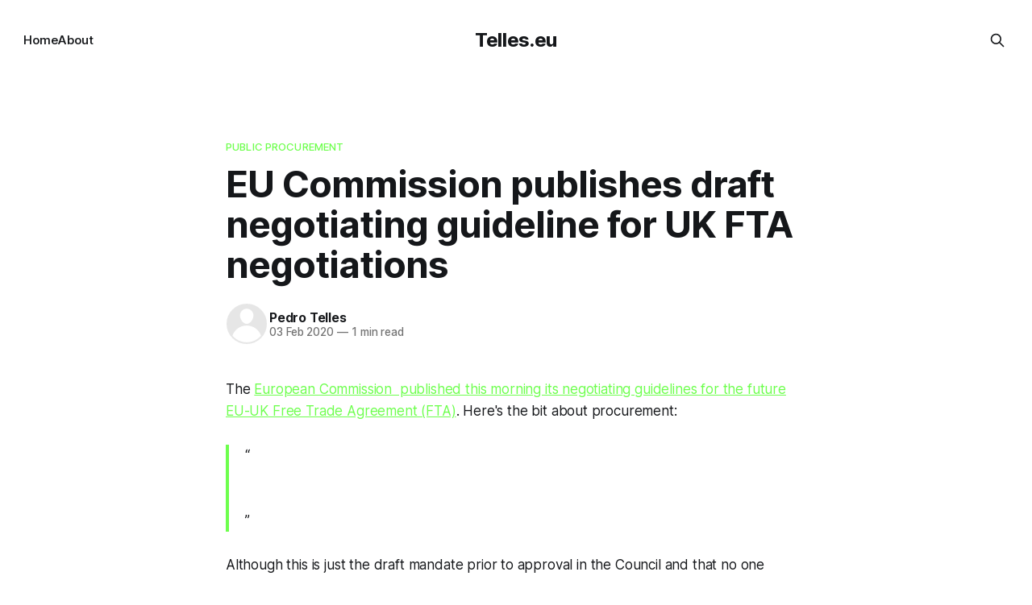

--- FILE ---
content_type: text/html; charset=utf-8
request_url: https://www.telles.eu/eu-commission-publishes-negotiating-guideline-for-uk-fta-negotiations/
body_size: 4950
content:
<!DOCTYPE html>
<html lang="en">
<head>

    <title>EU Commission publishes draft negotiating guideline for UK FTA negotiations — Telles.eu</title>
    <meta charset="utf-8">
    <meta name="viewport" content="width=device-width, initial-scale=1.0">
    
    <link rel="preload" as="style" href="https://www.telles.eu/assets/built/screen.css?v=bfcda443f3">
    <link rel="preload" as="script" href="https://www.telles.eu/assets/built/source.js?v=bfcda443f3">
    
    <link rel="preload" as="font" type="font/woff2" href="https://www.telles.eu/assets/fonts/inter-roman.woff2?v=bfcda443f3" crossorigin="anonymous">
<style>
    @font-face {
        font-family: "Inter";
        font-style: normal;
        font-weight: 100 900;
        font-display: optional;
        src: url(https://www.telles.eu/assets/fonts/inter-roman.woff2?v=bfcda443f3) format("woff2");
        unicode-range: U+0000-00FF, U+0131, U+0152-0153, U+02BB-02BC, U+02C6, U+02DA, U+02DC, U+0304, U+0308, U+0329, U+2000-206F, U+2074, U+20AC, U+2122, U+2191, U+2193, U+2212, U+2215, U+FEFF, U+FFFD;
    }
</style>

    <link rel="stylesheet" type="text/css" href="https://www.telles.eu/assets/built/screen.css?v=bfcda443f3">

    <style>
        :root {
            --background-color: #ffffff
        }
    </style>

    <script>
        /* The script for calculating the color contrast has been taken from
        https://gomakethings.com/dynamically-changing-the-text-color-based-on-background-color-contrast-with-vanilla-js/ */
        var accentColor = getComputedStyle(document.documentElement).getPropertyValue('--background-color');
        accentColor = accentColor.trim().slice(1);

        if (accentColor.length === 3) {
            accentColor = accentColor[0] + accentColor[0] + accentColor[1] + accentColor[1] + accentColor[2] + accentColor[2];
        }

        var r = parseInt(accentColor.substr(0, 2), 16);
        var g = parseInt(accentColor.substr(2, 2), 16);
        var b = parseInt(accentColor.substr(4, 2), 16);
        var yiq = ((r * 299) + (g * 587) + (b * 114)) / 1000;
        var textColor = (yiq >= 128) ? 'dark' : 'light';

        document.documentElement.className = `has-${textColor}-text`;
    </script>

    <link rel="canonical" href="https://www.telles.eu/eu-commission-publishes-negotiating-guideline-for-uk-fta-negotiations/">
    <meta name="referrer" content="no-referrer-when-downgrade">
    
    <meta property="og:site_name" content="Telles.eu">
    <meta property="og:type" content="article">
    <meta property="og:title" content="EU Commission publishes draft negotiating guideline for UK FTA negotiations — Telles.eu">
    <meta property="og:description" content="The  European Commission  published this morning its negotiating guidelines for the future EU-UK Free Trade Agreement (FTA) . Here&#x27;s the bit about procurement:">
    <meta property="og:url" content="https://www.telles.eu/eu-commission-publishes-negotiating-guideline-for-uk-fta-negotiations/">
    <meta property="og:image" content="https://static.ghost.org/v5.0.0/images/publication-cover.jpg">
    <meta property="article:published_time" content="2020-02-03T11:14:21.000Z">
    <meta property="article:modified_time" content="2024-01-24T12:18:45.000Z">
    <meta property="article:tag" content="Public Procurement">
    <meta property="article:tag" content="EU-UK FTA">
    <meta property="article:tag" content="Future Relationship">
    
    <meta property="article:publisher" content="https://www.facebook.com/ghost">
    <meta name="twitter:card" content="summary_large_image">
    <meta name="twitter:title" content="EU Commission publishes draft negotiating guideline for UK FTA negotiations — Telles.eu">
    <meta name="twitter:description" content="The  European Commission  published this morning its negotiating guidelines for the future EU-UK Free Trade Agreement (FTA) . Here&#x27;s the bit about procurement:">
    <meta name="twitter:url" content="https://www.telles.eu/eu-commission-publishes-negotiating-guideline-for-uk-fta-negotiations/">
    <meta name="twitter:image" content="https://static.ghost.org/v5.0.0/images/publication-cover.jpg">
    <meta name="twitter:label1" content="Written by">
    <meta name="twitter:data1" content="Pedro Telles">
    <meta name="twitter:label2" content="Filed under">
    <meta name="twitter:data2" content="Public Procurement, EU-UK FTA, Future Relationship">
    <meta name="twitter:site" content="@ghost">
    <meta property="og:image:width" content="1200">
    <meta property="og:image:height" content="840">
    
    <script type="application/ld+json">
{
    "@context": "https://schema.org",
    "@type": "Article",
    "publisher": {
        "@type": "Organization",
        "name": "Telles.eu",
        "url": "https://www.telles.eu/",
        "logo": {
            "@type": "ImageObject",
            "url": "https://www.telles.eu/favicon.ico"
        }
    },
    "author": {
        "@type": "Person",
        "name": "Pedro Telles",
        "url": "https://www.telles.eu/author/pedro/",
        "sameAs": []
    },
    "headline": "EU Commission publishes draft negotiating guideline for UK FTA negotiations — Telles.eu",
    "url": "https://www.telles.eu/eu-commission-publishes-negotiating-guideline-for-uk-fta-negotiations/",
    "datePublished": "2020-02-03T11:14:21.000Z",
    "dateModified": "2024-01-24T12:18:45.000Z",
    "keywords": "Public Procurement, EU-UK FTA, Future Relationship",
    "description": "The European Commission  published this morning its negotiating guidelines for the future EU-UK Free Trade Agreement (FTA). Here&#x27;s the bit about procurement:\n\n“\n\n\n”\n\nAlthough this is just the draft mandate prior to approval in the Council and that no one knows at the moment how detailed the agreement will be, it is interesting to see that the Commission is already boxing in the UK in what concerns procurement between what are the UK&#x27;s commitments in the context of the GPA accession and the curre",
    "mainEntityOfPage": "https://www.telles.eu/eu-commission-publishes-negotiating-guideline-for-uk-fta-negotiations/"
}
    </script>

    <meta name="generator" content="Ghost 6.12">
    <link rel="alternate" type="application/rss+xml" title="Telles.eu" href="https://www.telles.eu/rss/">
    
    <script defer src="https://cdn.jsdelivr.net/ghost/sodo-search@~1.8/umd/sodo-search.min.js" data-key="0ab24c8562578f6141eef27860" data-styles="https://cdn.jsdelivr.net/ghost/sodo-search@~1.8/umd/main.css" data-sodo-search="https://telles-eu.ghost.io/" data-locale="en" crossorigin="anonymous"></script>
    
    <link href="https://www.telles.eu/webmentions/receive/" rel="webmention">
    <script defer src="/public/cards.min.js?v=bfcda443f3"></script><style>:root {--ghost-accent-color: #6dff4d;}</style>
    <link rel="stylesheet" type="text/css" href="/public/cards.min.css?v=bfcda443f3">
    <script defer data-domain="telles.eu" src="https://plausible.io/js/script.js"></script>

</head>
<body class="post-template tag-public-procurement tag-eu-uk-fta tag-future-relationship tag-hash-sqs tag-hash-import-2024-01-24-12-13 has-sans-title has-sans-body">

<div class="gh-viewport">
    
    <header id="gh-navigation" class="gh-navigation is-middle-logo gh-outer">
    <div class="gh-navigation-inner gh-inner">

        <div class="gh-navigation-brand">
            <a class="gh-navigation-logo is-title" href="https://www.telles.eu">
                    Telles.eu
            </a>
            <button class="gh-search gh-icon-button" aria-label="Search this site" data-ghost-search>
    <svg xmlns="http://www.w3.org/2000/svg" fill="none" viewBox="0 0 24 24" stroke="currentColor" stroke-width="2" width="20" height="20"><path stroke-linecap="round" stroke-linejoin="round" d="M21 21l-6-6m2-5a7 7 0 11-14 0 7 7 0 0114 0z"></path></svg></button>            <button class="gh-burger gh-icon-button" aria-label="Menu">
                <svg xmlns="http://www.w3.org/2000/svg" width="24" height="24" fill="currentColor" viewBox="0 0 256 256"><path d="M224,128a8,8,0,0,1-8,8H40a8,8,0,0,1,0-16H216A8,8,0,0,1,224,128ZM40,72H216a8,8,0,0,0,0-16H40a8,8,0,0,0,0,16ZM216,184H40a8,8,0,0,0,0,16H216a8,8,0,0,0,0-16Z"></path></svg>                <svg xmlns="http://www.w3.org/2000/svg" width="24" height="24" fill="currentColor" viewBox="0 0 256 256"><path d="M205.66,194.34a8,8,0,0,1-11.32,11.32L128,139.31,61.66,205.66a8,8,0,0,1-11.32-11.32L116.69,128,50.34,61.66A8,8,0,0,1,61.66,50.34L128,116.69l66.34-66.35a8,8,0,0,1,11.32,11.32L139.31,128Z"></path></svg>            </button>
        </div>

        <nav class="gh-navigation-menu">
            <ul class="nav">
    <li class="nav-home"><a href="https://www.telles.eu/">Home</a></li>
    <li class="nav-about"><a href="https://www.telles.eu/about/">About</a></li>
</ul>

        </nav>

        <div class="gh-navigation-actions">
                    <button class="gh-search gh-icon-button" aria-label="Search this site" data-ghost-search>
    <svg xmlns="http://www.w3.org/2000/svg" fill="none" viewBox="0 0 24 24" stroke="currentColor" stroke-width="2" width="20" height="20"><path stroke-linecap="round" stroke-linejoin="round" d="M21 21l-6-6m2-5a7 7 0 11-14 0 7 7 0 0114 0z"></path></svg></button>        </div>

    </div>
</header>

    

<main class="gh-main">

    <article class="gh-article post tag-public-procurement tag-eu-uk-fta tag-future-relationship tag-hash-sqs tag-hash-import-2024-01-24-12-13 no-image">

        <header class="gh-article-header gh-canvas">

                <a class="gh-article-tag" href="https://www.telles.eu/tag/public-procurement/">Public Procurement</a>
            <h1 class="gh-article-title is-title">EU Commission publishes draft negotiating guideline for UK FTA negotiations</h1>

            <div class="gh-article-meta">
                <div class="gh-article-author-image instapaper_ignore">
                            <a href="/author/pedro/"><svg viewBox="0 0 24 24" xmlns="http://www.w3.org/2000/svg"><g fill="none" fill-rule="evenodd"><path d="M3.513 18.998C4.749 15.504 8.082 13 12 13s7.251 2.504 8.487 5.998C18.47 21.442 15.417 23 12 23s-6.47-1.558-8.487-4.002zM12 12c2.21 0 4-2.79 4-5s-1.79-4-4-4-4 1.79-4 4 1.79 5 4 5z" fill="#FFF"/></g></svg>
</a>
                </div>
                <div class="gh-article-meta-wrapper">
                    <h4 class="gh-article-author-name"><a href="/author/pedro/">Pedro Telles</a></h4>
                    <div class="gh-article-meta-content">
                        <time class="gh-article-meta-date" datetime="2020-02-03">03 Feb 2020</time>
                            <span class="gh-article-meta-length"><span class="bull">—</span> 1 min read</span>
                    </div>
                </div>
            </div>

            
        </header>

        <section class="gh-content gh-canvas is-body">
            <p>The <a href="https://ec.europa.eu/info/sites/info/files/communication-annex-negotiating-directives.pdf?ref=telles.eu">European Commission  published this morning its negotiating guidelines for the future EU-UK Free Trade Agreement (FTA)</a>. Here's the bit about procurement:</p><blockquote>“<br><br><br>”</blockquote><p>Although this is just the draft mandate prior to approval in the Council and that no one knows at the moment how detailed the agreement will be, it is interesting to see that the Commission is already boxing in the UK in what concerns procurement between what are the UK's commitments in the context of the GPA accession and the current procurement rules. This was to be expected but surely pours cold water over the more exuberant comments of a new dawn for procurement rules in the UK completely free from the EU's blueprint.</p><p>I find the last sentence of the first paragraph cited above particularly telling, with the Commission leaving it clear it will not accept a mercantilist approach to public procurement in case the UK wants to have access to EU public procurement markets. Ditto as well for the need of remedies, again an area where some have voiced concerns that it is too easy to challenge procurement decisions in the UK.</p>
        </section>

    </article>


</main>


            <section class="gh-container is-grid gh-outer">
                <div class="gh-container-inner gh-inner">
                    <h2 class="gh-container-title">Read more</h2>
                    <div class="gh-feed">
                            <article class="gh-card post no-image">
    <a class="gh-card-link" href="/which-article-would-i-change-from-the-public-procurement-directive/">
        <div class="gh-card-wrapper">
            <h3 class="gh-card-title is-title">Which article would I change from the public procurement Directive?</h3>
                    <p class="gh-card-excerpt is-body">Iwas challenged by my good friend Marko Turudic on Linkedin to pick one (and only one) article of the public procurement Directive to change in the upcoming revision. I am going to be very obvious on my choice by picking Article 4 - thresholds.

It should come to no surprise</p>
            <footer class="gh-card-meta">
<!--
             -->
                    <span class="gh-card-author">By Pedro Telles</span>
                    <time class="gh-card-date" datetime="2026-01-19">19 Jan 2026</time>
                <!--
         --></footer>
        </div>
    </a>
</article>
                            <article class="gh-card post no-image">
    <a class="gh-card-link" href="/simplification-sure-but-for-whom/">
        <div class="gh-card-wrapper">
            <h3 class="gh-card-title is-title">Simplification - sure but for whom?</h3>
                    <p class="gh-card-excerpt is-body">I&#39;m making my way through the Commission&#39;s recent report on public procurement and one of the things that caught my attention was the discussion on simplification. As the report rightly mentions, simplification was one of the objectives of the 2014 procurement reform. The problem is that</p>
            <footer class="gh-card-meta">
<!--
             -->
                    <span class="gh-card-author">By Pedro Telles</span>
                    <time class="gh-card-date" datetime="2025-10-23">23 Oct 2025</time>
                <!--
         --></footer>
        </div>
    </a>
</article>
                            <article class="gh-card post no-image">
    <a class="gh-card-link" href="/an-update-on-the-procurement-angle-of-the-funicular-tragedy-in-lisbon/">
        <div class="gh-card-wrapper">
            <h3 class="gh-card-title is-title">An update on the procurement angle of the funicular tragedy in Lisbon</h3>
                    <p class="gh-card-excerpt is-body">Since I last wrote about this case a couple of weeks ago, some more information has come to light.

In a press conference soon after the accident the president of Carris informed that the company had awarded a 5 month contract to its existing contractor and the company uploaded the</p>
            <footer class="gh-card-meta">
<!--
             -->
                    <span class="gh-card-author">By Pedro Telles</span>
                    <time class="gh-card-date" datetime="2025-09-18">18 Sep 2025</time>
                <!--
         --></footer>
        </div>
    </a>
</article>
                            <article class="gh-card post no-image">
    <a class="gh-card-link" href="/ai-is-incorruptible/">
        <div class="gh-card-wrapper">
            <h3 class="gh-card-title is-title">&quot;AI is incorruptible&quot;</h3>
                    <p class="gh-card-excerpt is-body">The Guardian published an article yesterday claiming that Albania created an AI &#39;minister&#39; that would be responsible for public procurement in the country. The logic behind this idea is to make Albania &quot;a country where public tenders are 100% free of corruption&quot; in the words of</p>
            <footer class="gh-card-meta">
<!--
             -->
                    <span class="gh-card-author">By Pedro Telles</span>
                    <time class="gh-card-date" datetime="2025-09-12">12 Sep 2025</time>
                <!--
         --></footer>
        </div>
    </a>
</article>
                    </div>
                </div>
            </section>

    
    <footer class="gh-footer gh-outer">
    <div class="gh-footer-inner gh-inner">

        <div class="gh-footer-bar">
            <span class="gh-footer-logo is-title">
                    Telles.eu
            </span>
            <nav class="gh-footer-menu">
                <ul class="nav">
    <li class="nav-sign-up"><a href="#/portal/">Sign up</a></li>
</ul>

            </nav>
            <div class="gh-footer-copyright">
                Powered by <a href="https://ghost.org/" target="_blank" rel="noopener">Ghost</a>
            </div>
        </div>


    </div>
</footer>    
</div>

    <div class="pswp" tabindex="-1" role="dialog" aria-hidden="true">
    <div class="pswp__bg"></div>

    <div class="pswp__scroll-wrap">
        <div class="pswp__container">
            <div class="pswp__item"></div>
            <div class="pswp__item"></div>
            <div class="pswp__item"></div>
        </div>

        <div class="pswp__ui pswp__ui--hidden">
            <div class="pswp__top-bar">
                <div class="pswp__counter"></div>

                <button class="pswp__button pswp__button--close" title="Close (Esc)"></button>
                <button class="pswp__button pswp__button--share" title="Share"></button>
                <button class="pswp__button pswp__button--fs" title="Toggle fullscreen"></button>
                <button class="pswp__button pswp__button--zoom" title="Zoom in/out"></button>

                <div class="pswp__preloader">
                    <div class="pswp__preloader__icn">
                        <div class="pswp__preloader__cut">
                            <div class="pswp__preloader__donut"></div>
                        </div>
                    </div>
                </div>
            </div>

            <div class="pswp__share-modal pswp__share-modal--hidden pswp__single-tap">
                <div class="pswp__share-tooltip"></div>
            </div>

            <button class="pswp__button pswp__button--arrow--left" title="Previous (arrow left)"></button>
            <button class="pswp__button pswp__button--arrow--right" title="Next (arrow right)"></button>

            <div class="pswp__caption">
                <div class="pswp__caption__center"></div>
            </div>
        </div>
    </div>
</div>
<script src="https://www.telles.eu/assets/built/source.js?v=bfcda443f3"></script>



</body>
</html>
